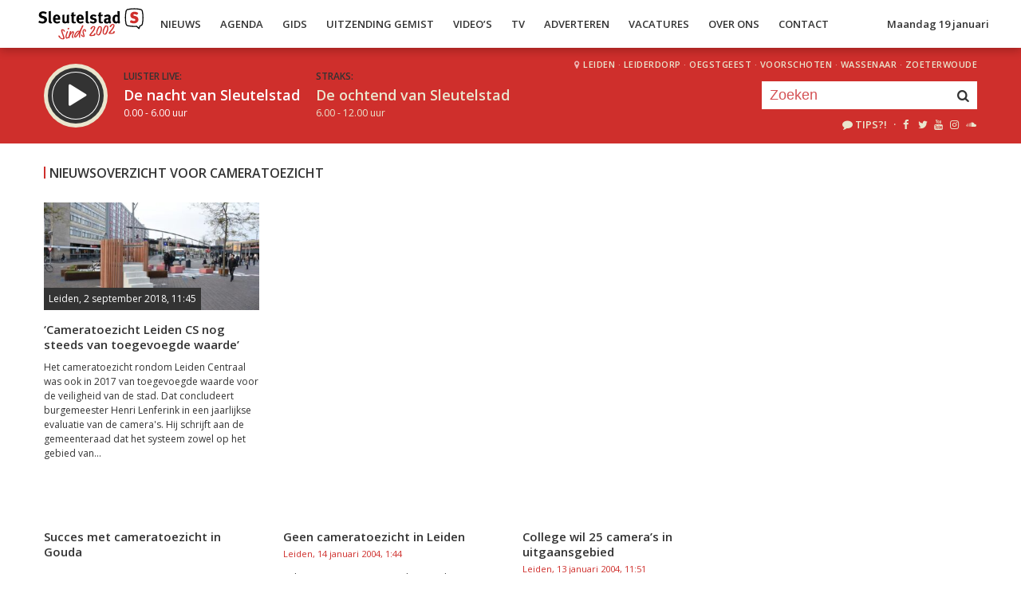

--- FILE ---
content_type: text/html; charset=UTF-8
request_url: https://sleutelstad.nl/tag/cameratoezicht/
body_size: 9400
content:

<!DOCTYPE html>
<html lang="en">
<head>
	<meta charset="UTF-8" />
	<meta http-equiv="X-UA-Compatible" content="IE=edge" />
	<meta name="viewport" content="width=device-width, initial-scale=1">

	<title>Nieuwsoverzicht voor cameratoezicht | Sleutelstad</title>

	<meta http-equiv="content-type" content="text/html; charset=UTF-8" />
	<meta name="HandheldFriendly" content="True" />

	<meta name="description" content="Sleutelstad.nl - Nieuws uit Leiden en omgeving. " />
	<meta name="author" content="RadioGuys.nl" />
	<meta name="keywords" content="Leiden lokale omroep radio nieuws" />
	<meta name="news_keywords" content="Leiden lokale omroep radio nieuws" />

	
	<meta name="twitter:card" content="summary_large_image"/>
	<meta name="twitter:title" content="Nieuwsoverzicht voor cameratoezicht | Sleutelstad"/>
	<meta name="twitter:site" content="@sleutelstad"/>
	<meta name="twitter:description" content="Sleutelstad.nl - Nieuws uit Leiden en omgeving. " />
	<meta name="twitter:creator" content="@sleutelstad"/>
	<meta name="twitter:image" content="https://sleutelstad.nl/wp-content/themes/sleutelstad/img/sleutelstad-FB.png" />

	<meta property="og:site_name" content="Sleutelstad" />
	<meta property="fb:app_id" content="1389711431328100" />
	<meta property="og:type" content="website" />
	<meta property="og:title" content="Nieuwsoverzicht voor cameratoezicht | Sleutelstad" />
	<meta property="og:description" content="Sleutelstad.nl - Nieuws uit Leiden en omgeving. " />
	<meta property="og:image" content="https://sleutelstad.nl/wp-content/themes/sleutelstad/img/sleutelstad-FB.png" />
	<meta property="og:image:width" content="1200" />
	<meta property="og:image:height" content="630" />
	<meta property="og:url" content="https://sleutelstad.nl/tag/cameratoezicht/" />
	<meta property="og:locale" content="nl_NL" />

	
	
	
	<link rel="icon" type="image/x-icon" href="https://sleutelstad.nl/favicon.png?x19009" />
	<link rel="stylesheet" type="text/css" href="https://fonts.googleapis.com/css?family=Open+Sans:400,400i,600&display=swap" />
	<link rel="stylesheet" type="text/css" href="https://sleutelstad.nl/wp-content/themes/sleutelstad/css/normalize.css?x19009" media="screen" />
	<link rel="stylesheet" type="text/css" href="https://sleutelstad.nl/wp-content/themes/sleutelstad/css/radioguys-icons.min.css?x19009" media="screen" />
	<link rel="stylesheet" type="text/css" href="https://sleutelstad.nl/wp-content/themes/sleutelstad/css/grid.css?x19009" media="screen" />
	<link rel="stylesheet" type="text/css" href="https://sleutelstad.nl/wp-content/themes/sleutelstad/css/radioguys-video-js.min.css?x19009" media="screen" />
	<link rel="stylesheet" type="text/css" href="https://sleutelstad.nl/wp-content/themes/sleutelstad/css/lightslider.css?x19009" media="screen" />
	<link rel="stylesheet" type="text/css" href="https://sleutelstad.nl/wp-content/themes/sleutelstad/css/lightgallery.min.css?x19009" media="screen" />
	<link rel="stylesheet" type="text/css" href="https://sleutelstad.nl/wp-content/themes/sleutelstad/css/style.min.css?x19009&amp;ver=2025052101" media="screen" />

	<!-- Google Tag Manager -->
	<script>(function(w,d,s,l,i){w[l]=w[l]||[];w[l].push({'gtm.start':
	new Date().getTime(),event:'gtm.js'});var f=d.getElementsByTagName(s)[0],
	j=d.createElement(s),dl=l!='dataLayer'?'&l='+l:'';j.async=true;j.src=
	'https://www.googletagmanager.com/gtm.js?id='+i+dl;f.parentNode.insertBefore(j,f);
	})(window,document,'script','dataLayer','GTM-55XZ4H3');</script>
	<!-- End Google Tag Manager -->

	<!-- Global site tag (gtag.js) - Google Analytics -->
	<script async src="https://www.googletagmanager.com/gtag/js?id=G-DLW3BBXJLY"></script>
	<script>
		window.dataLayer = window.dataLayer || [];
		function gtag(){dataLayer.push(arguments);}
		gtag('js', new Date());
		gtag('config', 'G-DLW3BBXJLY');
	</script>

	<script type="text/javascript" src="https://sleutelstad.nl/wp-content/themes/sleutelstad/js/jquery-3.1.0.min.js?x19009"></script>
	<script type="text/javascript" src="https://sleutelstad.nl/wp-content/themes/sleutelstad/js/radioguys-libs.js?x19009&amp;ver=2023071101"></script>

	<script type="text/javascript" data-cfasync="false">
		var mi_version         = '7.10.2';
		var mi_track_user      = true;
		var mi_no_track_reason = '';
		
		var disableStr = 'ga-disable-UA-17335002-1';

		/* Function to detect opted out users */
		function __gaTrackerIsOptedOut() {
			return document.cookie.indexOf(disableStr + '=true') > -1;
		}

		/* Disable tracking if the opt-out cookie exists. */
		if ( __gaTrackerIsOptedOut() ) {
			window[disableStr] = true;
		}

		/* Opt-out function */
		function __gaTrackerOptout() {
		  document.cookie = disableStr + '=true; expires=Thu, 31 Dec 2099 23:59:59 UTC; path=/';
		  window[disableStr] = true;
		}
		
		if ( mi_track_user ) {
			(function(i,s,o,g,r,a,m){i['GoogleAnalyticsObject']=r;i[r]=i[r]||function(){
				(i[r].q=i[r].q||[]).push(arguments)},i[r].l=1*new Date();a=s.createElement(o),
				m=s.getElementsByTagName(o)[0];a.async=1;a.src=g;m.parentNode.insertBefore(a,m)
			})(window,document,'script','//www.google-analytics.com/analytics.js','__gaTracker');

			__gaTracker('create', 'UA-17335002-1', 'auto');
			__gaTracker('set', 'forceSSL', true);
			__gaTracker('set', 'anonymizeIp', true);
			__gaTracker('require', 'displayfeatures');
			__gaTracker('send','pageview');
		} else {
			console.log( "" );
			(function() {
				/* https://developers.google.com/analytics/devguides/collection/analyticsjs/ */
				var noopfn = function() {
					return null;
				};
				var noopnullfn = function() {
					return null;
				};
				var Tracker = function() {
					return null;
				};
				var p = Tracker.prototype;
				p.get = noopfn;
				p.set = noopfn;
				p.send = noopfn;
				var __gaTracker = function() {
					var len = arguments.length;
					if ( len === 0 ) {
						return;
					}
					var f = arguments[len-1];
					if ( typeof f !== 'object' || f === null || typeof f.hitCallback !== 'function' ) {
						console.log( 'Not running function __gaTracker(' + arguments[0] + " ....) because you are not being tracked. " + mi_no_track_reason );
						return;
					}
					try {
						f.hitCallback();
					} catch (ex) {

					}
				};
				__gaTracker.create = function() {
					return new Tracker();
				};
				__gaTracker.getByName = noopnullfn;
				__gaTracker.getAll = function() {
					return [];
				};
				__gaTracker.remove = noopfn;
				window['__gaTracker'] = __gaTracker;
						})();
			}
	</script>		


	<style type="text/css">
		.fb_iframe_widget_fluid_desktop iframe {
			visibility: visible !important;
		}

		.fb_iframe_widget {
			padding-bottom: 20px !important;
		}
	</style>

	
</head>
<body class="archive tag tag-cameratoezicht tag-538">

<div class="header__pusher"></div>

<div class="stroke header background-white text-dark">
	<div class="container-fluid">
		<div class="row">
			<div class="header__col">
				<div class="text-white header__logo">
					<a href="/" title="Home">
						<img src="https://sleutelstad.nl/wp-content/themes/sleutelstad/img/sleutelstad_logo_header-2002.svg?x19009" alt="Logo" />
					</a>
				</div>

				<div class="menu-hoofdmenu-container"><ul id="menu-hoofdmenu" class="header__menu hidden-xs"><li id="menu-item-763030" class="menu-item menu-item-type-post_type menu-item-object-page current_page_parent menu-item-has-children menu-item-763030"><a href="https://sleutelstad.nl/nieuws/">Nieuws</a>
<ul class="sub-menu">
	<li id="menu-item-763152" class="menu-item menu-item-type-taxonomy menu-item-object-category menu-item-763152"><a href="https://sleutelstad.nl/category/nieuws/112-sleutelstad/">112 Sleutelstad</a></li>
	<li id="menu-item-763151" class="menu-item menu-item-type-taxonomy menu-item-object-category menu-item-763151"><a href="https://sleutelstad.nl/category/nieuws/cultuur/">Cultuur</a></li>
	<li id="menu-item-763153" class="menu-item menu-item-type-taxonomy menu-item-object-category menu-item-763153"><a href="https://sleutelstad.nl/category/nieuws/politiek/">Politiek</a></li>
	<li id="menu-item-763154" class="menu-item menu-item-type-taxonomy menu-item-object-category menu-item-763154"><a href="https://sleutelstad.nl/category/nieuws/sport/">Sport</a></li>
</ul>
</li>
<li id="menu-item-763031" class="menu-item menu-item-type-post_type menu-item-object-page menu-item-763031"><a href="https://sleutelstad.nl/agenda/">Agenda</a></li>
<li id="menu-item-967010" class="menu-item menu-item-type-post_type menu-item-object-page menu-item-has-children menu-item-967010"><a href="https://sleutelstad.nl/gids/">Gids</a>
<ul class="sub-menu">
	<li id="menu-item-969835" class="menu-item menu-item-type-post_type menu-item-object-page menu-item-969835"><a href="https://sleutelstad.nl/programmas/">Programma’s</a></li>
</ul>
</li>
<li id="menu-item-969836" class="menu-item menu-item-type-post_type menu-item-object-page menu-item-has-children menu-item-969836"><a href="https://sleutelstad.nl/uitzending-gemist/">Uitzending Gemist</a>
<ul class="sub-menu">
	<li id="menu-item-969837" class="menu-item menu-item-type-post_type menu-item-object-page menu-item-969837"><a href="https://sleutelstad.nl/uitzending-gemist/podcasts/">Podcasts</a></li>
	<li id="menu-item-989109" class="menu-item menu-item-type-post_type menu-item-object-page menu-item-989109"><a href="https://sleutelstad.nl/eerder-gedraaid/">Muziek</a></li>
</ul>
</li>
<li id="menu-item-763038" class="menu-item menu-item-type-custom menu-item-object-custom menu-item-763038"><a href="/video">Video&#8217;s</a></li>
<li id="menu-item-969878" class="menu-item menu-item-type-post_type menu-item-object-page menu-item-969878"><a href="https://sleutelstad.nl/tv/">TV</a></li>
<li id="menu-item-763036" class="menu-item menu-item-type-post_type menu-item-object-page menu-item-763036"><a href="https://sleutelstad.nl/adverteren/">Adverteren</a></li>
<li id="menu-item-850042" class="menu-item menu-item-type-post_type menu-item-object-page menu-item-850042"><a href="https://sleutelstad.nl/vacatures/">Vacatures</a></li>
<li id="menu-item-883031" class="menu-item menu-item-type-post_type menu-item-object-page menu-item-has-children menu-item-883031"><a href="https://sleutelstad.nl/over-ons/">Over Ons</a>
<ul class="sub-menu">
	<li id="menu-item-985962" class="menu-item menu-item-type-post_type menu-item-object-page menu-item-985962"><a href="https://sleutelstad.nl/over-ons/medewerkers/">Medewerkers</a></li>
	<li id="menu-item-1014596" class="menu-item menu-item-type-post_type menu-item-object-page menu-item-1014596"><a href="https://sleutelstad.nl/bestuur/">Bestuur</a></li>
</ul>
</li>
<li id="menu-item-763037" class="menu-item menu-item-type-post_type menu-item-object-page menu-item-763037"><a href="https://sleutelstad.nl/contact/">Contact</a></li>
</ul></div>				<div class="float-right hidden-xs text-right">
					<a class='text-dark hidden-sm' href="/login">Maandag 19 januari</a><a class='text-dark visible-sm' href="/login">Ma 19 jan</a>
				</div>
				<div class="hidden-lg hidden-md hidden-sm float-right text-right">
					<span class="ml-icon-menu text-dark mobile-menu-icon js-mobile-menu-toggle"></span>
				</div>
			</div>

			<div class="hidden-lg hidden-md hidden-sm menu__mobile">
				<div class="menu-hoofdmenu-container"><ul><li><a href="/" class="no-ajax">Luister live</a></li><li class="menu-item menu-item-type-post_type menu-item-object-page current_page_parent menu-item-has-children menu-item-763030"><a href="https://sleutelstad.nl/nieuws/">Nieuws</a>
<ul class="sub-menu">
	<li class="menu-item menu-item-type-taxonomy menu-item-object-category menu-item-763152"><a href="https://sleutelstad.nl/category/nieuws/112-sleutelstad/">112 Sleutelstad</a></li>
	<li class="menu-item menu-item-type-taxonomy menu-item-object-category menu-item-763151"><a href="https://sleutelstad.nl/category/nieuws/cultuur/">Cultuur</a></li>
	<li class="menu-item menu-item-type-taxonomy menu-item-object-category menu-item-763153"><a href="https://sleutelstad.nl/category/nieuws/politiek/">Politiek</a></li>
	<li class="menu-item menu-item-type-taxonomy menu-item-object-category menu-item-763154"><a href="https://sleutelstad.nl/category/nieuws/sport/">Sport</a></li>
</ul>
</li>
<li class="menu-item menu-item-type-post_type menu-item-object-page menu-item-763031"><a href="https://sleutelstad.nl/agenda/">Agenda</a></li>
<li class="menu-item menu-item-type-post_type menu-item-object-page menu-item-has-children menu-item-967010"><a href="https://sleutelstad.nl/gids/">Gids</a>
<ul class="sub-menu">
	<li class="menu-item menu-item-type-post_type menu-item-object-page menu-item-969835"><a href="https://sleutelstad.nl/programmas/">Programma’s</a></li>
</ul>
</li>
<li class="menu-item menu-item-type-post_type menu-item-object-page menu-item-has-children menu-item-969836"><a href="https://sleutelstad.nl/uitzending-gemist/">Uitzending Gemist</a>
<ul class="sub-menu">
	<li class="menu-item menu-item-type-post_type menu-item-object-page menu-item-969837"><a href="https://sleutelstad.nl/uitzending-gemist/podcasts/">Podcasts</a></li>
	<li class="menu-item menu-item-type-post_type menu-item-object-page menu-item-989109"><a href="https://sleutelstad.nl/eerder-gedraaid/">Muziek</a></li>
</ul>
</li>
<li class="menu-item menu-item-type-custom menu-item-object-custom menu-item-763038"><a href="/video">Video&#8217;s</a></li>
<li class="menu-item menu-item-type-post_type menu-item-object-page menu-item-969878"><a href="https://sleutelstad.nl/tv/">TV</a></li>
<li class="menu-item menu-item-type-post_type menu-item-object-page menu-item-763036"><a href="https://sleutelstad.nl/adverteren/">Adverteren</a></li>
<li class="menu-item menu-item-type-post_type menu-item-object-page menu-item-850042"><a href="https://sleutelstad.nl/vacatures/">Vacatures</a></li>
<li class="menu-item menu-item-type-post_type menu-item-object-page menu-item-has-children menu-item-883031"><a href="https://sleutelstad.nl/over-ons/">Over Ons</a>
<ul class="sub-menu">
	<li class="menu-item menu-item-type-post_type menu-item-object-page menu-item-985962"><a href="https://sleutelstad.nl/over-ons/medewerkers/">Medewerkers</a></li>
	<li class="menu-item menu-item-type-post_type menu-item-object-page menu-item-1014596"><a href="https://sleutelstad.nl/bestuur/">Bestuur</a></li>
</ul>
</li>
<li class="menu-item menu-item-type-post_type menu-item-object-page menu-item-763037"><a href="https://sleutelstad.nl/contact/">Contact</a></li>
<li><a href="/zoeken">Zoeken</a></li></ul></div>
				<div class="regios__mobile">
					<h2><i class="ml-icon-location"></i> Regio</h2>
					<ul class="">
						<li class="menu-item menu-item-type-post_type menu-item-object-page">
							<a href="/category/regio/leiden/">Leiden</a>
						</li>
						<li class="menu-item menu-item-type-post_type menu-item-object-page">
							<a href="/category/regio/leiderdorp/">Leiderdorp</a>
						</li>
						<li class="menu-item menu-item-type-post_type menu-item-object-page">
							<a href="/category/regio/oegstgeest/">Oegstgeest</a>
						</li>
						<li class="menu-item menu-item-type-post_type menu-item-object-page">
							<a href="/category/regio/voorschoten/">Voorschoten</a>
						</li>
						<li class="menu-item menu-item-type-post_type menu-item-object-page">
							<a href="/category/regio/wassenaar/">Wassenaar</a>
						</li>
						<li class="menu-item menu-item-type-post_type menu-item-object-page">
							<a href="/category/regio/zoeterwoude/">Zoeterwoude</a>
						</li>
					</ul>
				</div>
			</div>

		</div>
	</div>
</div>


<div class="stroke player collapsed background-red text-white">

	<script id="player_data" type="application/json">
		{}
	</script>

	<div class="container-fluid">
		<div class="row">
 			<div class="col-lg-9 col-md-9 col-sm-9 col-xs-12 player__items">

				<div class="player__circle__container player__circle--paused">
					<div class="player__circle__background"></div>
					<div class="player__circle__dark-spinner"></div>
					<div class="player__circle__dark-outer-ring"></div>
					<div class="player__circle__white-spinner"></div>
					<div class="player__circle__white-ring"></div>
					<div class="player__circle__dark-inner-ring"></div>
					<div class="player__circle__icon__container">
						<div class="player__circle__icon player__circle__icon--play">
							<i class="ml-icon-play"></i>
						</div>
						<div class="player__circle__icon player__circle__icon--pause">
							<i class="ml-icon-pause"></i>
						</div>
						<div class="player__circle__icon player__circle__icon--loading">
							<div class="spinner">
								<div class="bounce1"></div>
								<div class="bounce2"></div>
								<div class="bounce3"></div>
							</div>
						</div>
					</div>
					<div class="player__circle__white-overlay"></div>
				</div>

				<div class="player__select__recording">
					<h3 class="text-dark">Luister terug:</h3>
					<h4 class="bold" id="recording__title"></h4>
					<div class="player__time" id="recording__time"></div>
				</div>
				<div class="player__select__stream">
					<a href="/programma/de-nacht-van-sleutelstad">
						<h3 class="text-dark">Luister live:</h3>
						<h4 class="bold text-white">De nacht van Sleutelstad</h4>
						<div class="player__time text-white">0.00 - 6.00 uur</div>
					</a>
				</div>

				<div class="player__up__next inactive">
					<a href="/programma/de-ochtend-van-sleutelstad">
						<h3 class="text-dark">Straks:</h3>
						<h4 class="bold text-white">De ochtend van Sleutelstad</h4>
						<div class="player__time text-white">6.00 - 12.00 uur</div>
					</a>
				</div>

			</div>


			<div class="col-lg-3 col-md-3 col-sm-3 hidden-xs float-right text-right">
				<div class="regios">
					<i class="ml-icon-location"></i><a href="/category/regio/leiden/">Leiden</a> &middot; 
					<a href="/category/regio/leiderdorp/">Leiderdorp</a> &middot; 
					<a href="/category/regio/oegstgeest/">Oegstgeest</a> &middot; 
					<a href="/category/regio/voorschoten/">Voorschoten</a> &middot; 
					<a href="/category/regio/wassenaar/">Wassenaar</a> &middot; 
					<a href="/category/regio/zoeterwoude/">Zoeterwoude</a>
				</div>
				<div class="rg_search background-white">
					<!-- 
					<form action="/" id="search__header">
						<input type="text" name="s" id="search__input" value="" placeholder="Zoeken">
						<button type="submit" id="search__button"><i class="ml-icon-search"></i></button>
					</form>
					-->
					<form action="/zoeken/" id="search__header">
						<input type="text" name="q" id="search__input" value="" placeholder="Zoeken">
						<button type="submit" id="search__button"><i class="ml-icon-search"></i></button>
					</form>
				</div>

				<div class="text-sand hidden-sm hidden-md">
					<ul class="player__socials">
						<li>
							<a href="/tips" class="text-white" title="Volg Sleutelstad"><i class="ml-icon-comment"></i>Tips?!</a>
						</li>
						<li>&nbsp;&middot;</li>
						<li class="player__socials__icon">
							<a href="https://facebook.com/sleutelstad" class="no-ajax" target="_blank" title="Volg Sleutelstad op Facebook"><i class="ml-icon-facebook"></i></a>
						</li>
						<li class="player__socials__icon">
							<a href="https://twitter.com/sleutelstad" class="no-ajax" target="_blank" title="Volg Sleutelstad op Twitter"><i class="ml-icon-twitter"></i></a>
						</li>
						<li class="player__socials__icon">
							<a href="https://www.youtube.com/sleutelstad" class="no-ajax" target="_blank" title="Volg Sleutelstad op YouTube"><i class="ml-icon-youtube"></i></a>
						</li>
						<li class="player__socials__icon">
							<a href="https://instagram.com/sleutelstad" class="no-ajax" target="_blank" title="Volg Sleutelstad op Instagram"><i class="ml-icon-instagramm"></i></a>
						</li>
						<li class="player__socials__icon">
							<a href="https://soundcloud.com/sleutelstad" class="no-ajax" target="_blank" title="Volg Sleutelstad op SoundCloud"><i class="ml-icon-soundcloud"></i></a>
						</li>
					</ul>
				</div>

			</div>
		</div>

		<div class="row row--player">
			<div class="col-lg-10 col-md-9 col-sm-9 col-xs-12">
				<div class="player__waveform">
					<div class="player__waveform__background background-white-transparent"></div>
					<div class="player__waveform__progress background-offwhite"></div>
					<img class="player__waveform__image" src="" alt="Uitzending">
					<div class="player__waveform__time player__waveform__time--start text-white"></div>
					<div class="player__waveform__time player__waveform__time--end text-white"></div>
				</div>
			</div>
			<div class="col-lg-2 col-md-3 col-sm-3 col-xs-12">
				<div class="row player__nav text-white">
					<div class="col-sm-12 hidden-xs">
						<div class="player__nav__description"><span class="hidden-xs">Je luistert nu naar</span> <strong class="text-dark">uur 1 van 0</strong></div>
					</div>
					<div class="col-sm-6 col-xs-4">
						<div class="player__nav__prev background-white-transparent"><span class="hidden-xs">&laquo; </span>Vorig uur</div>
					</div>
					<div class="visible-xs col-xs-4 center">
						<div class="player__nav__description"><span class="hidden-xs">Je luistert nu naar</span> <strong class="text-dark">uur 1 van 0</strong></div>
					</div>
					<div class="col-sm-6 col-xs-4">
						<div class="player__nav__next background-white-transparent">Volgend uur<span class="hidden-xs"> &raquo;</span></div>
					</div>

				</div>
			</div>

			<div class="col-lg-10 col-md-9 col-sm-9 col-xs-12">
				<div class="player__markers text-dark">
				</div>
			</div>
			<div class="col-md-2 col-sm-3">
			</div>
		</div>

		<div class="row player__footer">
			<div class="col-sm-6 col-xs-12">
				<div class="player__collapse"><i class="ml-icon-up-open-1"></i> Inklappen</div>
			</div>
			<div class="col-sm-6 hidden-xs right edit-markers">

				<span class="edit-markers__start-edit"><i class="ml-icon-sliders"></i> Bewerk items</span>
				<span class="edit-markers__start-add"><i class="ml-icon-pin"></i> Voeg item toe op huidige positie</span>
				<span class="edit-markers__start-save"><i class="ml-icon-lock"></i> Bewaar items</span>

			</div>
		</div>

	</div>
</div>

<div id="wrapper">
	<div id="page_content" class="background-white">

		<div class="stroke padding background-white">
			<div class="container-fluid">
				<div class="row">
					<div class="col-md-9 col-sm-8">
						<h3 class="text-dark no-bottom-margin">
							Nieuwsoverzicht voor cameratoezicht						</h3>
					</div>
				</div>
			</div>
		</div>
		<div class="padding background-white">
			<div class="container-fluid">
				<div class="row">

					<div class="col-md-9 col-sm-8">

						<div class="row nieuws-archief">
	<div class="col-md-4 col-sm-6 col-xs-12 ">
		<a href="https://sleutelstad.nl/2018/09/02/cameratoezicht-leiden-cs-nog-steeds-van-toegevoegde-waarde/">
			<div class="item item--underline-animation ">				<div class="item__img"><img width="400" height="200" src="https://sleutelstad.nl/wp-content/uploads/2018/09/Visitekaartje-Leiden-44-e1535881380709-400x200.jpg?x19009" class="attachment-post-image-small size-post-image-small wp-post-image" alt="" decoding="async" fetchpriority="high" srcset="https://sleutelstad.nl/wp-content/uploads/2018/09/Visitekaartje-Leiden-44-e1535881380709-400x200.jpg 400w, https://sleutelstad.nl/wp-content/uploads/2018/09/Visitekaartje-Leiden-44-e1535881380709-900x450.jpg 900w" sizes="(max-width: 400px) 100vw, 400px" />					<div class="item__date">Leiden,  2 september 2018, 11:45</div>
				</div>				<div class="item text-dark">
					<h4>‘Cameratoezicht Leiden CS nog steeds van toegevoegde waarde’</h4>
					<p>Het cameratoezicht rondom Leiden Centraal was ook in 2017 van toegevoegde waarde voor de veiligheid van de stad. Dat concludeert burgemeester Henri Lenferink in een jaarlijkse evaluatie van de camera's. Hij schrijft aan de gemeenteraad dat het systeem zowel op het gebied van...</p>
				</div>
			</div>
		</a>
	</div>
</div><div class="row nieuws-archief-legacy">	<div class="col-md-4 col-sm-6 col-xs-12 legacy_news_item_first">
<a href="https://sleutelstad.nl/2004/02/02/succes-met-cameratoezicht-in-gouda/">
<div class="item item--underline-animation">		<div class="item text-dark">
			<h4>Succes met cameratoezicht in Gouda</h4>
			<small class="text-red"> 2 februari 2004, 18:08</small>
			<p>Het cameratoezicht in Gouda lijkt een positief effect te hebben. Sinds een maand experimenteren toezichthouders van de gemeente met dertig vaste en draaiende camera's rond het station en op de vier grote parkeerplaatsen. Dat meldt RTV West. Bij de officiele opening van het...</p>
		</div>
			</div>		</a>
	</div>
	<div class="col-md-4 col-sm-6 col-xs-12 legacy_news_item">
<a href="https://sleutelstad.nl/2004/01/14/geen-cameratoezicht-in-leiden/">
<div class="item item--underline-animation">		<div class="item text-dark">
			<h4>Geen cameratoezicht in Leiden</h4>
			<small class="text-red">Leiden, 14 januari 2004,  1:44</small>
			<p>Er komt geen cameratoezicht in Leiden. Een meerderheid van de commissie Bestuur & Veiligheid heeft zich dinsdagavond tegen de plannen van het college gekeerd om in het veiligheidsrisicogebied op en rond de Nieuwe Beestenmarkt camera's op te hangen. Alleen de VVD, Leefbaar...</p>
		</div>
			</div>		</a>
	</div>
	<div class="col-md-4 col-sm-6 col-xs-12 legacy_news_item">
<a href="https://sleutelstad.nl/2004/01/13/college-wil-25-cameras-in-uitgaansgebied/">
<div class="item item--underline-animation">		<div class="item text-dark">
			<h4>College wil 25 camera&#8217;s in uitgaansgebied</h4>
			<small class="text-red">Leiden, 13 januari 2004, 11:51</small>
			<p>Als het aan het College van burgemeester en wethouders ligt komen er in het gebied rond de Nieuwe Beestenmarkt 25 tot 35 camera's voor actief cameratoezicht. De raad is verdeeld, maar er lijkt zich een kleine meerderheid voor de plannen af te tekenen. Veel zal afhangen van D66....</p>
		</div>
			</div>		</a>
	</div>
	<div class="col-md-4 col-sm-6 col-xs-12 legacy_news_item">
<a href="https://sleutelstad.nl/2003/10/31/weer-uitstel-cameratoezicht/">
<div class="item item--underline-animation">		<div class="item text-dark">
			<h4>Weer uitstel cameratoezicht</h4>
			<small class="text-red">Leiden, 31 oktober 2003,  0:57</small>
			<p>Het college van B&W wil meer tijd voor een onderzoek naar de mogelijke invoering van cameratoezicht in zogenaamde veiligheidsrisicogebieden in Leiden. Dit is de Leidse VVD-fractie in het verkeerde keelgat geschoten en raadslid Rob de Rooij dringt er namens zijn partij dan ook bij het...</p>
		</div>
			</div>		</a>
	</div>
	<div class="col-md-4 col-sm-6 col-xs-12 legacy_news_item">
<a href="https://sleutelstad.nl/2003/10/04/nog-steeds-veel-steun-voor-cameratoezicht/">
<div class="item item--underline-animation">		<div class="item text-dark">
			<h4>Nog steeds veel steun voor cameratoezicht</h4>
			<small class="text-red">Leiden,  4 oktober 2003, 14:37</small>
			<p>Bijna 70 procent van de honderden mensen die via deze site hun mening lieten weten over cameratoezicht in Leiden is voor de invoering daarvan. Dat blijkt uit de resultaten van de poll die Sleutelstad.nl hield. De discussie werd onlangs weer actueel toen bij Station de Vink een man...</p>
		</div>
			</div>		</a>
	</div>
	<div class="col-md-4 col-sm-6 col-xs-12 legacy_news_item">
<a href="https://sleutelstad.nl/2003/09/25/cameratoezicht-in-leiden-stapje-dichterbij/">
<div class="item item--underline-animation">		<div class="item text-dark">
			<h4>Cameratoezicht in Leiden stapje dichterbij</h4>
			<small class="text-red">Leiden, 25 september 2003,  0:01</small>
			<p>Ruim driekwart van de inwoners van Leiden is voor cameratoezicht op bepaalde plekken in de stad die als onveilig worden ervaren. Dat bleek in januari van dit jaar uit de Stadsenquete 2002 die toen werd gepresenteerd. In de gemeenteraad en het college lagen de verhoudingen...</p>
		</div>
			</div>		</a>
	</div>
	<div class="col-md-4 col-sm-6 col-xs-12 legacy_news_item">
<a href="https://sleutelstad.nl/2003/06/26/lenferink-geen-tijd-steken-in-passief-cameratoezicht/">
<div class="item item--underline-animation">		<div class="item text-dark">
			<h4>Lenferink: &quot;Geen tijd steken in passief cameratoezicht&quot;</h4>
			<small class="text-red">Leiden, 26 juni 2003, 15:20</small>
			<p>Burgemeester Lenferink ziet helemaal niets in cameratoezicht, als dat niet wordt gekoppeld aan het actief bekijken van de beelden. "Ik ben niet van plan tijd en geld te steken in passief cameratoezicht, dan doen we het maar helemaal niet," aldus Lenferink die er wel een...</p>
		</div>
			</div>		</a>
	</div>
	<div class="col-md-4 col-sm-6 col-xs-12 legacy_news_item">
<a href="https://sleutelstad.nl/2002/11/20/veel-steun-voor-hardere-aanpak-criminaliteit/">
<div class="item item--underline-animation">		<div class="item text-dark">
			<h4>Veel steun voor hardere aanpak criminaliteit</h4>
			<small class="text-red">Leiden, 20 november 2002,  2:23</small>
			<p>Er is binnen de Leidse gemeenteraad veel steun voor de plannen&#160;die het college in nauw overleg met de politie en justitie heeft opgesteld voor een hardere aanpak van zogenaamde veelplegers in het Leidse uitgaansgebied rond de Nieuwe Beestenmarkt. De extra maatregelen zijn...</p>
		</div>
			</div>		</a>
	</div>
	<div class="col-md-4 col-sm-6 col-xs-12 legacy_news_item">
<a href="https://sleutelstad.nl/2002/11/20/cameratoezicht-verdeelt-raad-en-college/">
<div class="item item--underline-animation">		<div class="item text-dark">
			<h4>Cameratoezicht verdeelt raad en college</h4>
			<small class="text-red">Leiden, 20 november 2002,  2:07</small>
			<p>Afgelopen avond werd het anti-overlastplan van burgemeester Lemstra besproken in de gemeenteraadscommissie Bestuur & Veiligheid. De meeste fracties delen de conclusies van de burgemeestersnotitie en zien wel wat in het scala aan extra mogelijkheden waarover de politie...</p>
		</div>
			</div>		</a>
	</div>
	<div class="col-md-4 col-sm-6 col-xs-12 legacy_news_item">
<a href="https://sleutelstad.nl/2002/11/16/ingrijpende-maatregelen-voor-veiligere-stad/">
<div class="item item--underline-animation">		<div class="item text-dark">
			<h4>Ingrijpende maatregelen voor veiligere stad</h4>
			<small class="text-red">Leiden, 16 november 2002,  2:37</small>
			<p>Politie en gemeente hebben te weinig mogelijkheden om notaire overlastveroorzakers aan te pakken. Om daar verandering in te brengen stelt burgemeester Lemstra in een nota die dinsdag in de commissie Bestuur & Veiligheid wordt besproken, vergaande maatregelen voor om het...</p>
		</div>
			</div>		</a>
	</div>
	<div class="col-md-4 col-sm-6 col-xs-12 legacy_news_item">
<a href="https://sleutelstad.nl/2002/06/26/cda-wil-proef-met-cameratoezicht/">
<div class="item item--underline-animation">		<div class="item text-dark">
			<h4>CDA wil proef met cameratoezicht</h4>
			<small class="text-red">Leiden, 26 juni 2002,  0:00</small>
			<p>In navolging van de VVD is nu ook de CDA-fractie voor toezicht met camera`s in Leiden. Fractievoorzitter Wim Bleijie pleitte dinsdagavond voor een proef met camera`s op een plek waar mensen zich nu echt onveilig voelen. Pas daarna wil de partij een definitieve keuze maken voor...</p>
		</div>
			</div>		</a>
	</div>
</div>
<div class="row pagination">
	<div class="col-lg-6"></div>
	<div class="col-lg-6 right"></div>
</div>

					</div>

					<div class="col-md-3 col-sm-4 hidden-xs">

						<ul class="category_list">

							
						</ul>

						<br/><br/>

					</div>

				</div>
			</div>
		</div>

	</div>
</div>

<div class="stroke padding background-sand text-dark">
	<div class="container-fluid">
		<div class="row">
			<div class="col-lg-3 col-md-4 col-sm-4 col-xs-12 center">
				<img src="https://sleutelstad.nl/wp-content/themes/sleutelstad/img/sleutelstad_logo_payoff.svg?x19009" alt="Logo" class="footer__logo" /><br/><br/>
			</div>
			<div class="col-lg-5 col-md-8 col-sm-8 hidden-xs">
				<p><strong>Sleutelstad</strong> richt zich als streekomroep via website sleutelstad.nl, onze gratis nieuwsapp en verschillende sociale mediakanalen met nieuws, informatie en amusement op de Leidse regio.</p>
			</div>
			<div class="col-lg-2 col-md-4 col-md-offset-0 col-sm-4 col-sm-offset-4 col-xs-12 text-red">
				<p><strong>Sleutelstad</strong><br />
				Middelstegracht 87A<br />
				2312 TT Leiden<br/><br/>
				<strong>E-mail</strong><br />
				redactie@sleutelstad.nl
				</p>
			</div>
			<div class="col-lg-2 col-md-4 col-sm-4 col-xs-12 text-red">
				<p><strong>Telefoon Redactie</strong><br />
				071 - 5235907<br />
				</p>
				<p><a href="/privacy-policy">Privacy Policy</a></p>
			</div>
		</div>
	</div>
</div>

<div class="main__overlay background-sand js-close-overlay">
	<div class="main__overlay__close">&times;</div>
	<div class="main__overlay__text"></div>
	<div class="main__overlay__image">
		<img alt="" src="">
	</div>
</div>

<script type="text/javascript">

	var wp_nonce = "4b08e77f18";
	var ajaxurl = "https://sleutelstad.nl/wp-admin/admin-ajax.php";

</script>

<video style="display:none;"></video>

<link rel='stylesheet' id='dashicons-css' href='https://sleutelstad.nl/wp-includes/css/dashicons.min.css?x19009&amp;ver=6.7.4' type='text/css' media='all' />
<link rel='stylesheet' id='theme-my-login-css' href='https://sleutelstad.nl/wp-content/plugins/df-theme-my-login/theme-my-login.css?x19009&amp;ver=6.4.11' type='text/css' media='all' />
<link rel='stylesheet' id='mediaelement-css' href='https://sleutelstad.nl/wp-includes/js/mediaelement/mediaelementplayer-legacy.min.css?x19009&amp;ver=4.2.17' type='text/css' media='all' />
<link rel='stylesheet' id='wp-mediaelement-css' href='https://sleutelstad.nl/wp-includes/js/mediaelement/wp-mediaelement.min.css?x19009&amp;ver=6.7.4' type='text/css' media='all' />
<script type="text/javascript" src="https://sleutelstad.nl/wp-includes/js/jquery/jquery.min.js?x19009&amp;ver=3.7.1" id="jquery-core-js"></script>
<script type="text/javascript" src="https://sleutelstad.nl/wp-includes/js/jquery/jquery-migrate.min.js?x19009&amp;ver=3.4.1" id="jquery-migrate-js"></script>
<script type="text/javascript" id="mediaelement-core-js-before">
/* <![CDATA[ */
var mejsL10n = {"language":"nl","strings":{"mejs.download-file":"Bestand downloaden","mejs.install-flash":"Je gebruikt een browser die geen Flash Player heeft ingeschakeld of ge\u00efnstalleerd. Zet de Flash Player plugin aan of download de nieuwste versie van https:\/\/get.adobe.com\/flashplayer\/","mejs.fullscreen":"Volledig scherm","mejs.play":"Afspelen","mejs.pause":"Pauzeren","mejs.time-slider":"Tijdschuifbalk","mejs.time-help-text":"Gebruik Links\/Rechts pijltoetsen om \u00e9\u00e9n seconde vooruit te spoelen, Omhoog\/Omlaag pijltoetsen om tien seconden vooruit te spoelen.","mejs.live-broadcast":"Live uitzending","mejs.volume-help-text":"Gebruik Omhoog\/Omlaag pijltoetsen om het volume te verhogen of te verlagen.","mejs.unmute":"Geluid aan","mejs.mute":"Dempen","mejs.volume-slider":"Volumeschuifbalk","mejs.video-player":"Videospeler","mejs.audio-player":"Audiospeler","mejs.captions-subtitles":"Bijschriften\/ondertitels","mejs.captions-chapters":"Hoofdstukken","mejs.none":"Geen","mejs.afrikaans":"Afrikaans","mejs.albanian":"Albanees","mejs.arabic":"Arabisch","mejs.belarusian":"Wit-Russisch","mejs.bulgarian":"Bulgaars","mejs.catalan":"Catalaans","mejs.chinese":"Chinees","mejs.chinese-simplified":"Chinees (Versimpeld)","mejs.chinese-traditional":"Chinees (Traditioneel)","mejs.croatian":"Kroatisch","mejs.czech":"Tsjechisch","mejs.danish":"Deens","mejs.dutch":"Nederlands","mejs.english":"Engels","mejs.estonian":"Estlands","mejs.filipino":"Filipijns","mejs.finnish":"Fins","mejs.french":"Frans","mejs.galician":"Galicisch","mejs.german":"Duits","mejs.greek":"Grieks","mejs.haitian-creole":"Ha\u00eftiaans Creools","mejs.hebrew":"Hebreeuws","mejs.hindi":"Hindi","mejs.hungarian":"Hongaars","mejs.icelandic":"IJslands","mejs.indonesian":"Indonesisch","mejs.irish":"Iers","mejs.italian":"Italiaans","mejs.japanese":"Japans","mejs.korean":"Koreaans","mejs.latvian":"Lets","mejs.lithuanian":"Litouws","mejs.macedonian":"Macedonisch","mejs.malay":"Maleis","mejs.maltese":"Maltees","mejs.norwegian":"Noors","mejs.persian":"Perzisch","mejs.polish":"Pools","mejs.portuguese":"Portugees","mejs.romanian":"Roemeens","mejs.russian":"Russisch","mejs.serbian":"Servisch","mejs.slovak":"Slovaaks","mejs.slovenian":"Sloveens","mejs.spanish":"Spaans","mejs.swahili":"Swahili","mejs.swedish":"Zweeds","mejs.tagalog":"Tagalog","mejs.thai":"Thais","mejs.turkish":"Turks","mejs.ukrainian":"Oekra\u00efens","mejs.vietnamese":"Vietnamees","mejs.welsh":"Wels","mejs.yiddish":"Jiddisch"}};
/* ]]> */
</script>
<script type="text/javascript" src="https://sleutelstad.nl/wp-includes/js/mediaelement/mediaelement-and-player.min.js?x19009&amp;ver=4.2.17" id="mediaelement-core-js"></script>
<script type="text/javascript" src="https://sleutelstad.nl/wp-includes/js/mediaelement/mediaelement-migrate.min.js?x19009&amp;ver=6.7.4" id="mediaelement-migrate-js"></script>
<script type="text/javascript" id="mediaelement-js-extra">
/* <![CDATA[ */
var _wpmejsSettings = {"pluginPath":"\/wp-includes\/js\/mediaelement\/","classPrefix":"mejs-","stretching":"responsive","audioShortcodeLibrary":"mediaelement","videoShortcodeLibrary":"mediaelement"};
/* ]]> */
</script>
<script type="text/javascript" src="https://sleutelstad.nl/wp-includes/js/mediaelement/wp-mediaelement.min.js?x19009&amp;ver=6.7.4" id="wp-mediaelement-js"></script>

<script type="text/javascript" src="https://sleutelstad.nl/wp-content/themes/sleutelstad/js/soundmanager2-nodebug-jsmin.js?x19009"></script>
<script type="text/javascript" src="https://sleutelstad.nl/wp-content/themes/sleutelstad/js/lightslider.js?x19009"></script>
<script type="text/javascript" src="https://sleutelstad.nl/wp-content/themes/sleutelstad/js/lightgallery.min.js?x19009"></script>
<script type="text/javascript" src="https://sleutelstad.nl/wp-content/themes/sleutelstad/js/main.min.js?x19009&amp;ver=2026011401"></script>

<script id="dsq-count-scr" src="//sleutelstadmedia.disqus.com/count.js" async></script>

</body>
</html>

<!--
Performance optimized by W3 Total Cache. Learn more: https://www.boldgrid.com/w3-total-cache/?utm_source=w3tc&utm_medium=footer_comment&utm_campaign=free_plugin

Object caching 45/82 objecten gebruiken Memcached
Paginacaching met Disk: Enhanced 
Database caching 6/26 wachtrijen in 6,000 seconden gebruikt Memcached

Served from: sleutelstad.nl @ 2026-01-20 00:09:44 by W3 Total Cache
-->